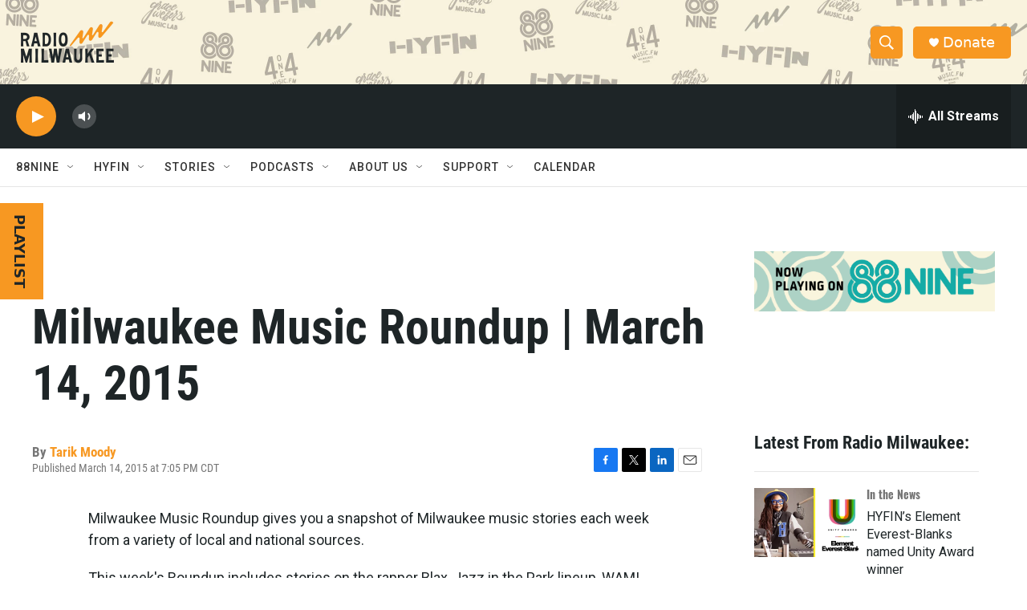

--- FILE ---
content_type: text/html; charset=utf-8
request_url: https://www.google.com/recaptcha/api2/aframe
body_size: 151
content:
<!DOCTYPE HTML><html><head><meta http-equiv="content-type" content="text/html; charset=UTF-8"></head><body><script nonce="9LdCVlnX8opV_2gbhU019g">/** Anti-fraud and anti-abuse applications only. See google.com/recaptcha */ try{var clients={'sodar':'https://pagead2.googlesyndication.com/pagead/sodar?'};window.addEventListener("message",function(a){try{if(a.source===window.parent){var b=JSON.parse(a.data);var c=clients[b['id']];if(c){var d=document.createElement('img');d.src=c+b['params']+'&rc='+(localStorage.getItem("rc::a")?sessionStorage.getItem("rc::b"):"");window.document.body.appendChild(d);sessionStorage.setItem("rc::e",parseInt(sessionStorage.getItem("rc::e")||0)+1);localStorage.setItem("rc::h",'1767752420935');}}}catch(b){}});window.parent.postMessage("_grecaptcha_ready", "*");}catch(b){}</script></body></html>